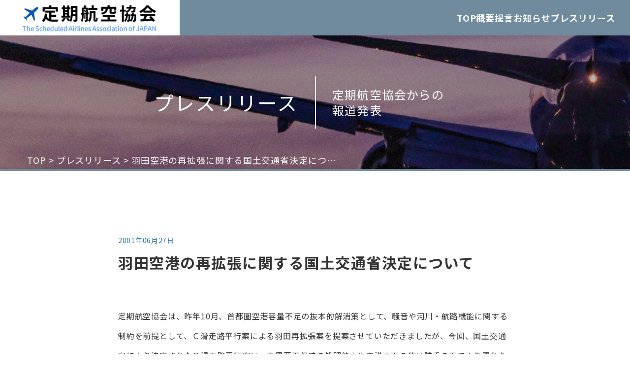

--- FILE ---
content_type: text/css
request_url: https://teikokyo.gr.jp/cms/wp-content/themes/teikokyo2/assets/css/reset.css
body_size: 2647
content:
/*
  Made by Elly Loel - https://ellyloel.com/
  参考記事:
    - Josh W Comeau - https://courses.joshwcomeau.com/css-for-js/treasure-trove/010-global-styles/
    - Andy Bell - https://piccalil.li/blog/a-modern-css-reset/
    - Adam Argyle - https://unpkg.com/open-props@1.3.16/normalize.min.css / https://codepen.io/argyleink/pen/KKvRORE
  メモ:
    - :where()は簡単に上書きできるように詳細度を低くするために使用しています。
*/

* {
  /* すべてのデフォルトのマージンを削除 */
  margin: 0;
  /* すべてのデフォルトのパディングを削除 */
  padding: 0;
  /* line-heightをemベースでcalc()で計算。font-sizeを小さくするとline-heightは大きくなり、font-sizeを大きくするとline-heightは小さくなります。参考: https://kittygiraudel.com/2020/05/18/using-calc-to-figure-out-optimal-line-height/ */
  line-height: calc(0.25rem + 1em + 0.25rem);
  -webkit-appearance: none;
}

/* より直感的なボックスサイズのモデルを使用 */
*,
::before,
::after {
  box-sizing: border-box;
}

/* fieldset, progress, meter以外のすべての要素でボーダーを削除し、背景に適切なデフォルトを設定 */
*:where(:not(fieldset, progress, meter)) {
  border-width: 0;
  border-style: solid;
  background-origin: border-box;
  background-repeat: no-repeat;
}

html {
  /* アプリケーションでパーセントによる高さを許可する  */
  block-size: 100%;
  /* テキストのサイズはfont-sizeのみで制御されるようにする */
  -webkit-text-size-adjust: none;
}

/* 減速を好まないユーザーのためにスムーズなスクロールを実現 */
@media (prefers-reduced-motion: no-preference) {
  html:focus-within {
    scroll-behavior: smooth;
  }
}

body {
  /* テキストのレンダリングを改善 */
  -webkit-font-smoothing: antialiased;
  /* https://marco.org/2012/11/15/text-rendering-optimize-legibility */
  text-rendering: optimizeSpeed;
  /* アプリケーションでパーセントによる高さを許可する */
  min-block-size: 100%;
  /* https://developer.mozilla.org/en-US/docs/Web/CSS/scrollbar-gutter#example_2 */
  /* scrollbar-gutter: stable both-edges; バグが修正されるまで削除: https://bugs.chromium.org/p/chromium/issues/detail?id=1318404#c2 */
}

/* 各メディア要素のデフォルトを改善 */
:where(img, svg, video, canvas, audio, iframe, embed, object) {
  display: block;
}
:where(img, svg, video) {
  block-size: auto;
  max-inline-size: 100%;
}

/* ストロークを削除し、fillの塗りつぶしカラーはフォントカラーを継承 */
:where(svg) {
  stroke: none;
  fill: currentColor;
}

/* fill属性のないSVG */
:where(svg):where(:not([fill])) {
  /* fillを取り除き、ストロークのカラーはフォントカラーを継承 */
  stroke: currentColor;
  fill: none;
  /* 丸みを帯びたストローク */
  stroke-linecap: round;
  stroke-linejoin: round;
}

/* width属性のないSVGのサイズを設定 */
:where(svg):where(:not([width])) {
  inline-size: 5rem;
}

/* フォーム内のタイポグラフィのスタイルを削除 */
:where(input, button, textarea, select),
:where(input[type="file"])::-webkit-file-upload-button {
  color: inherit;
  font: inherit;
  font-size: inherit;
  letter-spacing: inherit;
}

/* textareaのサイズ変更は垂直のみにし、ブラウザがサポートしている場合にのみblockにします */
:where(textarea) {
  resize: vertical;
}
@supports (resize: block) {
  :where(textarea) {
    resize: block;
  }
}

/* テキストのオーバーフローを回避 */
:where(p, h1, h2, h3, h4, h5, h6) {
  overflow-wrap: break-word;
}

/* article、aside、nav、section内のh1フォントサイズを修正 */
h1 {
  font-size: 2em;
}

/* リストの役割をするul、ol要素のリストスタイルを削除。デフォルトのスタイルが削除されることを示唆しています */
:where(ul, ol)[role="list"] {
  list-style: none;
}

/* クラスを持たないアンカータグに、より読みやすい下線スタイルを設定。アンカータグに設定することもできますが、コンフリクトを引き起こす可能性があります */
a:not([class]) {
  text-decoration-skip-ink: auto;
}

/* インタラクティブな要素は適切なカーソルを設定して操作できることを明確にする */
:where(a[href], area, button, input, label[for], select, summary, textarea, [tabindex]:not([tabindex*="-"])) {
  cursor: pointer;
  touch-action: manipulation;
}
:where(input[type="file"]) {
  cursor: auto;
}
:where(input[type="file"])::-webkit-file-upload-button,
:where(input[type="file"])::file-selector-button {
  cursor: pointer;
}

/* フォーカスのアウトラインをアニメーション化 */
@media (prefers-reduced-motion: no-preference) {
  :focus-visible {
    transition: outline-offset 145ms cubic-bezier(0.25, 0, 0.4, 1);
  }
  :where(:not(:active)):focus-visible {
    transition-duration: 0.25s;
  }
}
:where(:not(:active)):focus-visible {
  outline-offset: 5px;
}

/* ユーザーがボタンのテキストを選択できないようにする */
:where(button, button[type], input[type="button"], input[type="submit"], input[type="reset"]),
:where(input[type="file"])::-webkit-file-upload-button,
:where(input[type="file"])::file-selector-button {
  -webkit-tap-highlight-color: transparent;
  -webkit-touch-callout: none;
  user-select: none;
  text-align: center;
}

/* 無効化されたボタンには無効化されたカーソルを表示 */
:where(button, button[type], input[type="button"], input[type="submit"], input[type="reset"])[disabled] {
  cursor: not-allowed;
}

--- FILE ---
content_type: text/css
request_url: https://teikokyo.gr.jp/cms/wp-content/themes/teikokyo2/assets/css/common.css?m=1712659053
body_size: 5968
content:
:root {
  --global--color1:#C0D8E8;
  --global--color2:#99B5BC;
  --global--color3:#708B9D;
  --global--color4:#AACFE8;
  --global--color5:#0956B1;
}

.bg_color1 {
  background: var(--global--color1);
}

.bg_color2 {
  background: var(--global--color2);
}

.bg_color3 {
  background: var(--global--color3);
}

.bg_color4 {
  background: var(--global--color4);
}

.bg_color5 {
  background: var(--global--color5);
}

.bg_white {
  background: white;
}

.color1 {
  color: var(--global--color1);
}

.color2 {
  color: var(--global--color2);
}

.color3 {
  color: var(--global--color3);
}

.color4 {
  color: var(--global--color4);
}

.color5 {
  color: var(--global--color5);
}

.color_white {
  color: white;
}

.mg0 {
  margin: 0 !important;
}

.mt0 {
  margin-top: 0 !important;
}

.mb0 {
  margin-bottom: 0 !important;
}

.mb5 {
  margin-bottom: 5px !important;
}

.mb10 {
  margin-bottom: 10px !important;
}

.mb15 {
  margin-bottom: 15px !important;
}

.mb20 {
  margin-bottom: 20px !important;
}

.mb25 {
  margin-bottom: 25px !important;
}

.mb30 {
  margin-bottom: 30px !important;
}

.mb35 {
  margin-bottom: 35px !important;
}

.mb40 {
  margin-bottom: 40px !important;
}

.mb45 {
  margin-bottom: 45px !important;
}

.mb50 {
  margin-bottom: 50px !important;
}

.mb55 {
  margin-bottom: 55px !important;
}

.mb60 {
  margin-bottom: 60px !important;
}

.mb65 {
  margin-bottom: 65px !important;
}

.mb70 {
  margin-bottom: 70px !important;
}

.mb75 {
  margin-bottom: 75px !important;
}

.mb80 {
  margin-bottom: 80px !important;
}

.mb85 {
  margin-bottom: 85px !important;
}

.mb90 {
  margin-bottom: 90px !important;
}

.mb95 {
  margin-bottom: 95px !important;
}

.mb100 {
  margin-bottom: 100px !important;
}

.fs10 {
  font-size: 10px;
}

.fs11 {
  font-size: 11px;
}

.fs12 {
  font-size: 12px;
}

.fs13 {
  font-size: 13px;
}

.fs14 {
  font-size: 14px;
}

.fs15 {
  font-size: 15px;
}

.fs16 {
  font-size: 16px;
}

.fs17 {
  font-size: 17px;
}

.fs18 {
  font-size: 18px;
}

.fs19 {
  font-size: 19px;
}

.fs20 {
  font-size: 20px;
}

.fs21 {
  font-size: 21px;
}

.fs22 {
  font-size: 22px;
}

.fs23 {
  font-size: 23px;
}

.fs24 {
  font-size: 24px;
}

.fs25 {
  font-size: 25px;
}

.fs26 {
  font-size: 26px;
}

.fs27 {
  font-size: 27px;
}

.fs28 {
  font-size: 28px;
}

.fs29 {
  font-size: 29px;
}

.fs30 {
  font-size: 30px;
}

.fs31 {
  font-size: 31px;
}

.fs32 {
  font-size: 32px;
}

.fs33 {
  font-size: 33px;
}

.fs34 {
  font-size: 34px;
}

.fs35 {
  font-size: 35px;
}

.fs36 {
  font-size: 36px;
}

.fs37 {
  font-size: 37px;
}

.fs38 {
  font-size: 38px;
}

.fs39 {
  font-size: 39px;
}

.fs40 {
  font-size: 40px;
}

.fs41 {
  font-size: 41px;
}

.fs42 {
  font-size: 42px;
}

.fs43 {
  font-size: 43px;
}

.fs44 {
  font-size: 44px;
}

.fs45 {
  font-size: 45px;
}

.fs46 {
  font-size: 46px;
}

.fs47 {
  font-size: 47px;
}

.fs48 {
  font-size: 48px;
}

.fs49 {
  font-size: 49px;
}

.fs50 {
  font-size: 50px;
}

.fs51 {
  font-size: 51px;
}

.fs52 {
  font-size: 52px;
}

.fs53 {
  font-size: 53px;
}

.fs54 {
  font-size: 54px;
}

.fs55 {
  font-size: 55px;
}

.fs56 {
  font-size: 56px;
}

.fs57 {
  font-size: 57px;
}

.fs58 {
  font-size: 58px;
}

.fs59 {
  font-size: 59px;
}

.fs60 {
  font-size: 60px;
}

.fs61 {
  font-size: 61px;
}

.fs62 {
  font-size: 62px;
}

.fs63 {
  font-size: 63px;
}

.fs64 {
  font-size: 64px;
}

.fs65 {
  font-size: 65px;
}

.fs66 {
  font-size: 66px;
}

.fs67 {
  font-size: 67px;
}

.fs68 {
  font-size: 68px;
}

.fs69 {
  font-size: 69px;
}

.fs70 {
  font-size: 70px;
}

.fs71 {
  font-size: 71px;
}

.fs72 {
  font-size: 72px;
}

.fs73 {
  font-size: 73px;
}

.fs74 {
  font-size: 74px;
}

.fs75 {
  font-size: 75px;
}

.fs76 {
  font-size: 76px;
}

.fs77 {
  font-size: 77px;
}

.fs78 {
  font-size: 78px;
}

.fs79 {
  font-size: 79px;
}

.fs80 {
  font-size: 80px;
}

.fs81 {
  font-size: 81px;
}

.fs82 {
  font-size: 82px;
}

.fs83 {
  font-size: 83px;
}

.fs84 {
  font-size: 84px;
}

.fs85 {
  font-size: 85px;
}

.fs86 {
  font-size: 86px;
}

.fs87 {
  font-size: 87px;
}

.fs88 {
  font-size: 88px;
}

.fs89 {
  font-size: 89px;
}

.fs90 {
  font-size: 90px;
}

.fs91 {
  font-size: 91px;
}

.fs92 {
  font-size: 92px;
}

.fs93 {
  font-size: 93px;
}

.fs94 {
  font-size: 94px;
}

.fs95 {
  font-size: 95px;
}

.fs96 {
  font-size: 96px;
}

.fs97 {
  font-size: 97px;
}

.fs98 {
  font-size: 98px;
}

.fs99 {
  font-size: 99px;
}

.fs100 {
  font-size: 100px;
}

.fs101 {
  font-size: 101px;
}

.fs102 {
  font-size: 102px;
}

.fs103 {
  font-size: 103px;
}

.fs104 {
  font-size: 104px;
}

.fs105 {
  font-size: 105px;
}

.fs106 {
  font-size: 106px;
}

.fs107 {
  font-size: 107px;
}

.fs108 {
  font-size: 108px;
}

.fs109 {
  font-size: 109px;
}

.fs110 {
  font-size: 110px;
}

.gap5 {
  gap: 5px;
}

.gap10 {
  gap: 10px;
}

.gap15 {
  gap: 15px;
}

.gap20 {
  gap: 20px;
}

.gap25 {
  gap: 25px;
}

.gap30 {
  gap: 30px;
}

.gap35 {
  gap: 35px;
}

.gap40 {
  gap: 40px;
}

.gap45 {
  gap: 45px;
}

.gap50 {
  gap: 50px;
}

.gap55 {
  gap: 55px;
}

.gap60 {
  gap: 60px;
}

.gap65 {
  gap: 65px;
}

.gap70 {
  gap: 70px;
}

.gap75 {
  gap: 75px;
}

.gap80 {
  gap: 80px;
}

.gap85 {
  gap: 85px;
}

.gap90 {
  gap: 90px;
}

.gap95 {
  gap: 95px;
}

.gap100 {
  gap: 100px;
}

.w20 {
  width: 20% !important;
  max-width: 20% !important;
}

.w25 {
  width: 25% !important;
  max-width: 25% !important;
}

.w30 {
  width: 30% !important;
  max-width: 30% !important;
}

.w35 {
  width: 35% !important;
  max-width: 35% !important;
}

.w40 {
  width: 40% !important;
  max-width: 40% !important;
}

.w45 {
  width: 45% !important;
  max-width: 45% !important;
}

.w50 {
  width: 50% !important;
  max-width: 50% !important;
}

.w55 {
  width: 55% !important;
  max-width: 55% !important;
}

.w60 {
  width: 60% !important;
  max-width: 60% !important;
}

.w65 {
  width: 65% !important;
  max-width: 65% !important;
}

.w70 {
  width: 70% !important;
  max-width: 70% !important;
}

.w75 {
  width: 75% !important;
  max-width: 75% !important;
}

.w80 {
  width: 80% !important;
  max-width: 80% !important;
}

.w85 {
  width: 85% !important;
  max-width: 85% !important;
}

.w90 {
  width: 90% !important;
  max-width: 90% !important;
}

.w95 {
  width: 95% !important;
  max-width: 95% !important;
}

.w100 {
  width: 100% !important;
  max-width: 100% !important;
}

.fw400 {
  font-weight: 400 !important;
}

.fw500 {
  font-weight: 500 !important;
}

.fw600 {
  font-weight: 600 !important;
}

.fw700 {
  font-weight: 700 !important;
}

.fw800 {
  font-weight: 800 !important;
}

.fw900 {
  font-weight: 900 !important;
}

* {
  letter-spacing: 0.05em;
}

a:hover {
  opacity: 0.7;
}

html {
  scroll-behavior: smooth;
}

body {
  font-family: "Noto Sans JP", sans-serif;
  font-size: 16px;
  line-height: 2.5;
  color: #333333;
}
@media screen and (max-width: 760px) {
  body {
    background-size: 100%;
    font-size: 3.4666666667vw !important;
    -webkit-text-size-adjust: none;
  }
}
body.hidden {
  overflow: hidden;
}

.header {
  display: flex;
  justify-content: space-between;
  align-items: center;
  position: sticky;
  top: 0;
  z-index: 10;
}
@media screen and (max-width: 760px) {
  .header {
    position: relative;
  }
}
.header .logo a {
  width: 365px;
  display: flex;
  justify-content: center;
  background: white;
}
@media screen and (max-width: 760px) {
  .header .logo a {
    width: 160px;
    padding: 8px 10px;
  }
}
.header .gm {
  padding: 20px 30px;
}
@media screen and (max-width: 920px) {
  .header .gm {
    padding: 0;
  }
}
@media screen and (max-width: 920px) {
  .header nav.gm-list {
    display: none;
    position: fixed;
    top: 0;
    left: 0;
    bottom: 0;
    right: 0;
    z-index: 10;
    background: rgba(0, 0, 0, 0.4);
  }
  .header nav.gm-list li a {
    display: block;
    padding: 4.25vw 7vw;
    border-bottom: 2px solid;
  }
  .header nav.gm-list .pc_none img {
    max-width: 50vw;
  }
  .header nav.gm-list li.pc_none a {
    padding: 3.8vw 4vw;
  }
}
.header nav.gm-list ul {
  display: flex;
  gap: 43px;
}
@media screen and (max-width: 920px) {
  .header nav.gm-list ul {
    display: block;
    max-width: 80vw;
    margin-left: auto;
    background: var(--global--color3);
  }
}

li {
  list-style: none;
}

a {
  text-decoration: none;
  color: inherit;
}

.inner {
  max-width: 1220px;
  padding: 0 15px;
  margin: auto;
  position: relative;
}
.top_main .inner {
  max-width: 1130px;
}
.inner.under {
  max-width: 830px;
}

.top_main {
  position: relative;
  padding: 300px 0 50px;
  margin-bottom: 90px;
  background: url(../img/index/main_pc.png) var(--global--color3) top center no-repeat;
}
@media screen and (min-width: 1921px) {
  .top_main {
    background-size: 100%;
  }
}
@media screen and (max-width: 760px) {
  .top_main {
    background: url(../img/index/main_sp.png) var(--global--color3) top center no-repeat;
    background-size: 100%;
    padding: 13vw 0 10px;
    margin-bottom: 19vw;
  }
}
@media screen and (min-width: 760px) {
  .top_main:after {
    content: "";
    position: absolute;
    top: 916px;
    bottom: 0;
    left: 0;
    right: 0;
    background-color: var(--global--color3);
  }
}
.top_main .top_main_catch_area {
  max-width: 750px;
  font-size: 18px;
}
@media screen and (min-width: 760px) {
  .top_main .top_main_catch_area {
    min-height: 567px;
  }
}
.top_main .top_main_catch {
  padding-bottom: 40px;
  margin-bottom: 40px;
  line-height: 1.25;
  font-size: clamp(25px, 6.5vw, 55px);
  position: relative;
}
@media screen and (max-width: 760px) {
  .top_main .top_main_catch {
    padding-bottom: 12vw;
    margin-bottom: 6vw;
    line-height: 1.4;
  }
}
.top_main .top_main_catch:after {
  content: "";
  position: absolute;
  left: 0;
  bottom: 0;
  width: 100%;
  border-bottom: 2px solid;
}
@media screen and (max-width: 760px) {
  .top_main .top_main_catch:after {
    width: 78%;
  }
}
.top_main .saj {
  z-index: 9;
  position: relative;
}
@media screen and (max-width: 760px) {
  .top_main .saj {
    margin: 10vw -15px 0;
    border-top: 10px solid var(--global--color3);
  }
}
.top_main .saj_inner {
  max-width: 708px;
  margin: auto;
  position: relative;
  padding: 20px 20px 51px;
}
@media screen and (max-width: 760px) {
  .top_main .saj_inner {
    padding: 4.5vw 15px;
  }
}
.top_main .saj_inner:after {
  content: "";
  background: url(../img/index/icon_sdgs.svg) no-repeat;
  width: 444px;
  height: 333px;
  position: absolute;
  top: -50px;
  right: -2px;
}
@media screen and (max-width: 760px) {
  .top_main .saj_inner:after {
    background-size: 100%;
    width: 56vw;
    right: 1vw;
    top: 5vw;
  }
}
.top_main .block {
  display: block;
}
.top_main .saj_title {
  color: #616161;
  margin-bottom: 15px;
  font-size: 21px;
}
@media screen and (max-width: 760px) {
  .top_main .saj_title {
    font-size: 3.7333333333vw !important;
    margin: 0 0 2vw;
    letter-spacing: 0;
  }
}
.top_main .saj_title .small {
  margin-bottom: 13px;
}
@media screen and (max-width: 760px) {
  .top_main .saj_title .small {
    font-size: 3.4666666667vw !important;
    margin-bottom: 0;
  }
}
.top_main .en span {
  letter-spacing: 0;
}
@media screen and (max-width: 760px) {
  .top_main .en span {
    font-size: 3.2vw !important;
  }
}
.top_main .en {
  margin-bottom: 30px;
}
@media screen and (max-width: 760px) {
  .top_main .en {
    margin-bottom: 5vw;
  }
  .top_main .en .fs25 {
    font-size: 4.8vw !important;
  }
}
.top_main .btn_blue a {
  display: flex;
  align-items: center;
  justify-content: center;
  padding: 16px;
  max-width: 260px;
  color: white;
  background: var(--global--color5);
}
@media screen and (max-width: 760px) {
  .top_main .btn_blue a {
    max-width: 42vw;
    z-index: 9;
    padding: 3vw;
  }
}

.home h2, .page h2 {
  color: #6C6C6C;
  position: relative;
  margin-bottom: 125px;
  font-size: clamp(36px, 9.6vw, 48px);
}
@media screen and (max-width: 760px) {
  .home h2, .page h2 {
    margin: 20vw 0 20vw;
  }
}
.home h2:after, .page h2:after {
  content: attr(data-txt);
  position: absolute;
  top: 40px;
  left: -24px;
  font-size: clamp(50px, 13.3vw, 70px);
  letter-spacing: 0.05em;
  text-transform: uppercase;
  color: var(--global--color5);
  opacity: 0.1;
}
@media screen and (max-width: 760px) {
  .home h2:after, .page h2:after {
    left: -12px;
    top: 24px;
    letter-spacing: 0.06em;
  }
}
.home .under h2, .page .under h2 {
  font-size: clamp(36px, 9.6vw, 41px);
  color: inherit;
  margin-bottom: 117px;
  margin-top: 80px;
}
@media screen and (max-width: 760px) {
  .home .under h2, .page .under h2 {
    margin-bottom: 19vw;
    margin-top: 21.3vw;
  }
}
@media screen and (max-width: 760px) {
  .home .under h2:after, .page .under h2:after {
    left: -19px;
  }
}
@media screen and (min-width: 760px) {
  .home .news h2:after, .page .news h2:after {
    left: -44px;
  }
}

.news {
  margin-bottom: 90px;
}
@media screen and (max-width: 760px) {
  .news {
    margin-bottom: 20vw;
  }
}

@media screen and (min-width: 760px) {
  .new_box {
    display: flex;
    justify-content: space-between;
  }
}
@media screen and (max-width: 760px) {
  .new_box {
    margin: 0 -15px;
  }
}

.new_title {
  width: 200px;
  height: 237px;
  padding: 14px 12px;
  display: flex;
  flex-wrap: wrap;
  align-content: space-between;
  color: white;
}
@media screen and (max-width: 760px) {
  .new_title {
    width: auto;
    height: 30vw;
  }
  .new_title h3 {
    font-size: 6.4vw !important;
  }
}
.information .new_title {
  background: var(--global--color4);
}
.pressrelease .new_title {
  background: var(--global--color2);
}
.proposal .new_title {
  background: var(--global--color3);
}

.new_box + .new_box {
  margin-top: 20px;
}
@media screen and (max-width: 760px) {
  .new_box + .new_box {
    margin-top: 46px;
  }
}

.home .new_list {
  padding: 7px 30px 0px;
  width: 100%;
  max-width: 984px;
}
@media screen and (min-width: 760px) {
  .home .new_list .title {
    text-overflow: ellipsis;
    overflow: hidden;
    white-space: nowrap;
  }
}
@media screen and (max-width: 760px) {
  .new_list {
    padding: 0;
  }
  .new_list .fs14 {
    font-size: 3.2vw !important;
  }
  .new_list .fs18 {
    font-size: 3.4666666667vw !important;
    display: block;
  }
  .new_list .title {
    display: block;
  }
}
.new_list a {
  border-bottom: 1px dashed #C2C2C2;
  display: flex;
  align-self: center;
  padding: 9px 10px;
}
.archive .new_list a {
  padding: 15px;
}
@media screen and (max-width: 760px) {
  .new_list a {
    display: block;
    padding: 11px 15px;
  }
}
.new_list .date {
  margin-right: 10px;
}

.date {
  color: #2973A3;
  word-break: keep-all;
}
.single .date {
  margin-bottom: 15px;
}

a[target=_blank] {
  position: relative;
}
a[target=_blank]:after {
  content: url(../img/common/icon_win.svg);
  margin: 2px 0px 0 10px;
}
.btn_blue a[target=_blank]:after {
  margin: 2px -20px 0 10px;
}

p {
  line-height: 2.5;
  margin-bottom: 40px;
}
@media screen and (max-width: 760px) {
  p {
    line-height: 1.9;
    margin-bottom: 5.1vw;
  }
}

.btn_transparent {
  width: 100%;
}
.btn_transparent a {
  display: flex;
  justify-content: center;
  padding: 13px;
  max-width: 338px;
  border: 1px solid white;
  position: relative;
}
.btn_transparent a:after {
  content: "";
  position: absolute;
  top: 2px;
  right: 2px;
  bottom: 2px;
  background: url(../img/common/icon_arrowr01.svg) no-repeat center #fff;
  width: 27px;
}
.new_title .btn_transparent a {
  font-size: 12px;
  padding: 3px;
}
@media screen and (max-width: 760px) {
  .new_title .btn_transparent a {
    max-width: 48vw;
    margin-left: auto;
    font-size: 3.2vw !important;
  }
}
.new_title .btn_transparent a:after {
  background: url(../img/index/icon_new_title.svg) no-repeat center;
  width: 14px;
}
@media screen and (max-width: 760px) {
  .top_main .btn_transparent a {
    font-size: 3.2vw !important;
    padding: 1vw;
    margin-top: 8vw;
    max-width: 47vw;
  }
}

.news {
  margin-bottom: 90px;
}

.organizations_list {
  display: flex;
  flex-wrap: wrap;
  border-top: 1px solid #C2C2C2;
  border-left: 1px solid #C2C2C2;
}

.organizations_list li {
  width: 25%;
  position: relative;
  border-right: 1px solid #C2C2C2;
  border-bottom: 1px solid #C2C2C2;
}
@media screen and (max-width: 760px) {
  .organizations_list li {
    width: 50%;
  }
}

.organizations_list a:after {
  display: none;
}

.other_bnr_list {
  margin: 100px 0 0;
  display: flex;
  flex-wrap: wrap;
  justify-content: center;
}

.footer {
  margin-top: 198px;
  padding: 50px 50px 25px;
}
.home .footer {
  margin-top: 100px;
}
@media screen and (max-width: 760px) {
  .footer {
    margin-top: 41vw;
    padding: 14vw 0 0;
  }
}

.logo_footer {
  margin: 0 20px 50px;
  width: -moz-fit-content;
  width: fit-content;
}
@media screen and (max-width: 760px) {
  .logo_footer {
    margin: 0 0 13vw;
  }
}

.footer_nav {
  display: flex;
  flex-wrap: wrap;
  padding: 27px 20px;
  gap: 66px;
  border-top: 1px solid;
  border-bottom: 1px solid;
  margin-bottom: 20px;
}
@media screen and (max-width: 760px) {
  .footer_nav {
    padding: 26px 10px;
    gap: 1vw 7vw;
    font-size: 4.2666666667vw !important;
  }
}

.copyright {
  padding-left: 20px;
  display: block;
}
@media screen and (max-width: 760px) {
  .copyright {
    font-size: 2.6666666667vw !important;
    padding: 0 0 25px;
  }
}

#sp-nav-toggle {
  background: var(--global--color3);
}
@media screen and (min-width: 920px) {
  #sp-nav-toggle {
    display: none;
  }
}
@media screen and (max-width: 920px) {
  #sp-nav-toggle {
    display: block;
    position: fixed;
    top: 0;
    right: 0;
    width: 60px;
    height: 50px;
    cursor: pointer;
    padding: 12px 15px 10px 15px;
    color: white;
    z-index: 999;
  }
}

#sp-nav-toggle div {
  position: relative;
  width: 100%;
}

#sp-nav-toggle span {
  display: block;
  position: absolute;
  width: 100%;
  border-bottom: solid 4px #ffffff;
  transition: 0.35s ease-in-out;
}

#sp-nav-toggle span:nth-child(1) {
  top: 14px;
}

#sp-nav-toggle span:nth-child(2) {
  top: 24px;
}

#sp-nav-toggle span:nth-child(3) {
  top: 20px;
}

#sp-nav-toggle.open span:nth-child(1) {
  top: 16px;
  transform: rotate(-45deg);
}

#sp-nav-toggle.open span:nth-child(2), #sp-nav-toggle.open span:nth-child(3) {
  top: 16px;
  transform: rotate(45deg);
}

#sp-nav-toggle div:after {
  content: "MENU";
  position: absolute;
  top: -7px;
  left: 0;
  right: 0;
  font-size: 10px;
  text-align: center;
  font-weight: 700;
  letter-spacing: 0;
}

#sp-nav-toggle.open div:after {
  content: "";
}

.under_main {
  color: white;
  margin-bottom: 16px;
  border-bottom: 4px solid var(--global--color3);
  background-size: cover;
}
.archive .under_main {
  margin-bottom: 0;
}
@media screen and (min-width: 1921px) {
  .under_main {
    margin-bottom: 100px;
  }
}
@media screen and (max-width: 760px) {
  .under_main {
    margin-bottom: 0;
  }
}
.page .under_main {
  background-image: url(../img/profile/main_pc.jpg);
}
@media screen and (max-width: 760px) {
  .page .under_main {
    background-image: url(../img/profile/main_sp.jpg);
  }
}
.single .under_main {
  margin-bottom: 21.3vw;
}
@media screen and (min-width: 760px) {
  .single .under_main {
    margin-bottom: 130px;
  }
}
.category-information .under_main, .post-type-archive-information .under_main, #information .under_main {
  background-image: url(../img/information/main_pc.jpg);
}
@media screen and (max-width: 760px) {
  .category-information .under_main, .post-type-archive-information .under_main, #information .under_main {
    background-image: url(../img/information/main_sp.jpg);
  }
}
.category-pressrelease .under_main, .post-type-archive-pressrelease .under_main, #pressrelease .under_main {
  background-image: url(../img/pressrelease/main_pc.jpg);
}
@media screen and (max-width: 760px) {
  .category-pressrelease .under_main, .post-type-archive-pressrelease .under_main, #pressrelease .under_main {
    background-image: url(../img/pressrelease/main_sp.jpg);
  }
}
.category-proposal .under_main, .post-type-archive-proposal .under_main, #proposal .under_main {
  background-image: url(../img/proposal/main_pc.jpg);
}
@media screen and (max-width: 760px) {
  .category-proposal .under_main, .post-type-archive-proposal .under_main, #proposal .under_main {
    background-image: url(../img/proposal/main_sp.jpg);
  }
}

.under_main_txt {
  display: flex;
  align-items: center;
}
@media screen and (min-width: 760px) {
  .under_main_txt {
    height: 271px;
    justify-content: flex-end;
  }
}
@media screen and (max-width: 760px) {
  .under_main_txt {
    min-height: 49.07vw;
    flex-wrap: wrap;
    align-content: center;
    transform: translateY(-2vw);
  }
}
.under_main_txt > span {
  position: relative;
  padding: 10px 35px;
  display: flex;
  align-items: center;
}
@media screen and (min-width: 760px) {
  .under_main_txt > span {
    width: 50%;
  }
  .under_main_txt > span:nth-child(1) {
    justify-content: flex-end;
  }
}
@media screen and (max-width: 760px) {
  .under_main_txt > span {
    width: 100%;
    justify-content: center;
  }
}
@media screen and (min-width: 760px) {
  .under_main_txt .small {
    min-height: 108px;
  }
}
.under_main_txt .small:before {
  content: "";
  position: absolute;
  top: 0;
  left: 0;
}
@media screen and (min-width: 760px) {
  .under_main_txt .small:before {
    bottom: 0;
    border-left: 2px solid;
  }
}
@media screen and (max-width: 760px) {
  .under_main_txt .small:before {
    right: 0;
    border-top: 2px solid;
    width: 23px;
    margin: auto;
  }
}
@media screen and (max-width: 760px) {
  .under_main_txt .fs40 {
    font-size: 8.5333333333vw !important;
    padding: 0vw 0 4vw;
  }
  .under_main_txt .fs30, .under_main_txt .fs24 {
    font-size: 5.3333333333vw !important;
    padding: 4vw 0 0vw;
  }
}

.breadcrumb {
  position: absolute;
  bottom: 5px;
  left: 25px;
}
.breadcrumb li{
    white-space: nowrap;
    overflow: hidden;
    text-overflow: ellipsis;
}
.breadcrumb li.size70{
    max-width:70%;
}
@media screen and (max-width: 760px) {
  .breadcrumb {
    font-size: 3.2vw !important;
    left: 15px;
  }
}

.flex {
  display: flex;
}

.jc-sb {
  justify-content: space-between;
}

.breadcrumb li + li:before {
  content: ">";
  margin: 0 5px;
}

.main_content {
  overflow: hidden;
}

.page .main_content .under h3,
.single .main_content .under h3 {
  font-size: 30px;
  padding-bottom: 24px;
  position: relative;
  margin: 40px 0 20px;
}
@media screen and (max-width: 760px) {
  .page .main_content .under h3,
  .single .main_content .under h3 {
    font-size: 6.4vw !important;
    margin: 9vw 0 4vw;
    padding-bottom: 5vw;
  }
}
.page .main_content .under h3:after,
.single .main_content .under h3:after {
  content: "";
  position: absolute;
  bottom: 0;
  left: 0;
  width: 50px;
  border-bottom: 2px solid var(--global--color3);
}
@media screen and (max-width: 760px) {
  .page .main_content .under h3:after,
  .single .main_content .under h3:after {
    font-size: 3.4666666667vw !important;
  }
}
.page .main_content .under ul,
.single .main_content .under ul {
  margin-bottom: 40px;
}
.page .main_content .under li,
.single .main_content .under li {
  position: relative;
  margin-bottom: 8px;
  padding-left: 20px;
}
@media screen and (max-width: 760px) {
  .page .main_content .under li,
  .single .main_content .under li {
    margin-bottom: 3vw;
    padding-left: 6vw;
  }
}
.page .main_content .under li:before,
.single .main_content .under li:before {
  content: "";
  position: absolute;
  left: 0;
  top: 6px;
  background: url(../img/common/icon_list.svg);
  width: 13px;
  height: 13px;
}
@media screen and (max-width: 760px) {
  .page .main_content .under li:before,
  .single .main_content .under li:before {
    top: 1.5vw;
    width: 3.5vw;
    height: 3.5vw;
    background-size: 100%;
  }
}
.page .main_content .under th,
.single .main_content .under th {
  background: var(--global--color3);
  width: 155px;
  min-height: 63px;
  padding: 18px 16px 19px;
  text-align: left;
  font-size: 18px;
  color: white;
}
@media screen and (max-width: 760px) {
  .page .main_content .under th,
  .single .main_content .under th {
    font-size: 4.2666666667vw !important;
    text-align: center;
    padding: 3vw;
    min-height: auto;
  }
}
.page .main_content .under td,
.single .main_content .under td {
  padding: 18px 19px 19px;
}
@media screen and (max-width: 760px) {
  .page .main_content .under td,
  .single .main_content .under td {
    font-size: 3.4666666667vw !important;
    padding: 7vw 0;
  }
  .page .main_content .under td .sp_block,
  .single .main_content .under td .sp_block {
    font-size: 2.6666666667vw !important;
  }
}
@media screen and (max-width: 760px) {
  .page .main_content .under th, .page .main_content .under td,
  .single .main_content .under th,
  .single .main_content .under td {
    display: block;
    width: 100%;
  }
}
.page .main_content .under .member_list ul,
.single .main_content .under .member_list ul {
  flex-wrap: wrap;
  flex-direction: column;
}
@media screen and (min-width: 760px) {
  .page .main_content .under .member_list ul,
  .single .main_content .under .member_list ul {
    height: 320px;
  }
}
@media screen and (min-width: 760px) {
  .page .main_content .under .member_list ul li,
  .single .main_content .under .member_list ul li {
    width: 50%;
  }
}
.page .main_content .under h4,
.single .main_content .under h4 {
  font-size: 24px;
  padding-left: 20px;
  margin: 15px 0;
  position: relative;
}
@media screen and (max-width: 760px) {
  .page .main_content .under h4,
  .single .main_content .under h4 {
    font-size: 5.3333333333vw !important;
  }
}
.page .main_content .under h4:before,
.single .main_content .under h4:before {
  content: "";
  position: absolute;
  width: 7px;
  top: 5px;
  left: 0;
  bottom: 0;
  background: var(--global--color3);
}
.page .main_content .under .operation_txt,
.single .main_content .under .operation_txt {
  margin-top: -6px;
}
.page .main_content .under .operation_txt dt,
.single .main_content .under .operation_txt dt {
  font-size: 18px;
  line-height: 1.7;
  font-weight: 500;
}
@media screen and (max-width: 760px) {
  .page .main_content .under .operation_txt dt,
  .single .main_content .under .operation_txt dt {
    font-size: 3.4666666667vw !important;
  }
}
.page .main_content .under .operation_txt li,
.single .main_content .under .operation_txt li {
  margin: 0 0 2px 8px;
}
@media screen and (max-width: 760px) {
  .page .main_content .under .operation_txt .fs18,
  .single .main_content .under .operation_txt .fs18 {
    font-size: 3.4666666667vw !important;
  }
}

::-moz-placeholder {
  color: #CDD6DD;
}

::placeholder,
select {
  color: #CDD6DD;
}

.category-information .search_area, .post-type-archive-information .search_area,
.search_area #information {
  background: #88B6D8;
}
.category-pressrelease .search_area, .post-type-archive-pressrelease .search_area,
.search_area #pressrelease {
  background: var(--global--color2);
}
.category-proposal .search_area, .post-type-archive-proposal .search_area,
.search_area #proposal {
  background: var(--global--color3);
}

.search-form {
  padding: 30px 20px;
}
@media screen and (min-width: 1070px) {
  .search-form {
    display: flex;
    justify-content: space-between;
  }
}
@media screen and (max-width: 760px) {
  .search-form {
    padding: 4vw 0 6vw;
  }
}

.search-form input, .search-form select {
  width: 340px;
  height: 50px;
  border: 1px solid #CDD6DD;
  padding: 10px 21px;
}
@media screen and (max-width: 1070px) {
  .search-form input, .search-form select {
    width: 100%;
  }
}

.search-form select {
  background: url(../img/common/icon_arrowdown.svg) #fff no-repeat right 20px center;
}
@media screen and (max-width: 1070px) {
  .search-form select {
    margin-bottom: 20px;
  }
}
@media screen and (max-width: 760px) {
  .search-form select {
    margin-bottom: 5vw;
  }
}

@media screen and (min-width: 1070px) {
  .search-form dl {
    display: flex;
    align-items: center;
    gap: 33px;
  }
  .search_year {
    padding-left: 10px;
  }
}
.search_keyword dd {
  position: relative;
}

.search-btn {
  position: absolute;
  top: 0;
  right: 22px;
  bottom: 0;
  margin: auto;
  width: 16px;
  height: 16px;
  background: url(../img/common/icon_search.svg);
}

.search-form dt {
  color: white;
}
@media screen and (min-width: 760px) {
  .search-form dt {
    font-size: 18px;
  }
}
@media screen and (max-width: 760px) {
  .search-form dt {
    margin-bottom: 1.7vw;
  }
}

.nav-links {
  display: flex;
  justify-content: center;
  gap: 2px;
  margin-top: 80px;
}

.page-numbers {
  padding: 7px 15px;
  border-radius: 4px;
  background: #88B6D8;
  color: white;
}
@media screen and (max-width: 760px) {
  .page-numbers {
    padding: 2.3vw 4.3vw;
  }
}

.page-numbers.current {
  background: none;
  color: #88B6D8;
  border: 1px solid #88B6D8;
}

.prev.page-numbers, .next.page-numbers {
  margin: 0 8px;
  width: 150px;
  text-align: center;
}
@media screen and (max-width: 760px) {
  .prev.page-numbers, .next.page-numbers {
    width: auto;
  }
}

.page-numbers.dots {
  background: none;
  color: #88B6D8;
}

.pagination2 .page-numbers:not(.next):not(.prev) {
  display: none;
}

@media screen and (min-width: 760px) {
  .single .btn_pdf_wrap {
    position: absolute;
    top: -100px;
    right: 15px;
  }
}
.single .btn_pdf_wrap .btn_pdf {
  max-width: 282px;
  border: 1px solid #d6493f;
  padding: 1px;
}
@media screen and (max-width: 760px) {
  .single .btn_pdf_wrap .btn_pdf {
    font-size: 3.7333333333vw !important;
    max-width: inherit;
  }
}
.single .btn_pdf_wrap .btn_pdf02 {
  margin-top: 5px;
}
.single .btn_pdf_wrap .btn_pdf img {
  display: none;
}
.single .btn_pdf_wrap .btn_pdf a{  
  color: #dc5e55;
  background: #ffffff;
  display: block;
  font-size: 13px;
  padding: 5px 5px 5px 45px;
}
.single .btn_pdf_wrap .btn_pdf a .txt-ttl{
  max-width: 100%;
  white-space: nowrap;
  overflow: hidden;
  text-overflow: ellipsis;
  display: block;
  line-height: 1;
  margin-bottom: 8px;
}
.single .btn_pdf_wrap .btn_pdf a .txt-dl{
  text-align: center;
  display: block;
  font-weight: 600;
  color: #ffffff;
  background: #dc5e55;
  font-size: 10px;
  line-height: 1;
  padding-top: 2px;
  padding-bottom: 2px;
}
.single .btn_pdf_wrap .btn_pdf a:before {
  content: "";
  width: 25px;
  height: 30px;
  position: absolute;
  top: 0;
  left: 8px;
  bottom: 0;
  margin: auto;
  background: url(../img/common/icon_pdf3.svg) no-repeat;
  background-size: 25px;
}
.single .btn_pdf_wrap .btn_pdf a:after {
  display: none;
}
.single .pagination {
  color: #88B6D8;
}
@media screen and (min-width: 760px) {
  .single .pagination {
    padding: 0 27px;
  }
}
@media screen and (max-width: 760px) {
  .single .pagination {
    font-size: 3.4666666667vw !important;
  }
}
.single .pagination dt {
  margin-bottom: 3px;
}
.single .pagination .date {
  margin: 0 0 7px;
  width: 100%;
  line-height: 1;
}
@media screen and (max-width: 760px) {
  .single .pagination .date {
    font-size: 3.2vw !important;
  }
}
.single .pagination .title {
  width: 100%;
  color: #333;
  line-height: 1.4;
  display: block;
}
.single .pagination a {
  display: block;
  max-width: 357px;
  width: 100%;
  border: 1px solid #88B6D8;
  position: relative;
  font-size: 14px;
  min-height: 79px;
}
@media screen and (max-width: 760px) {
  .single .pagination a {
    font-size: 3.7333333333vw !important;
    max-width: inherit;
    min-height: auto;
  }
}
.single .pagination a:after {
  content: "";
  position: absolute;
  top: 2px;
  bottom: 2px;
  background: url(../img/common/icon_arrowr02.svg) no-repeat center #88B6D8;
  width: 24px;
}
.single .previous_post {
  width: 100%;
}
.single .previous_post a {
  padding: 6px 13px 6px 41px;
}
@media screen and (max-width: 760px) {
  .single .previous_post a {
    padding: 1.2vw 2vw 2vw 9vw;
  }
}
.single .previous_post a:after {
  left: 2px;
  transform: scale(-1, 1);
}
.single .next_post {
  width: 100%;
}
@media screen and (max-width: 760px) {
  .single .next_post dl {
    display: flex;
    flex-wrap: wrap;
    margin-top: 4vw;
  }
  .single .next_post dd {
    order: -1;
    width: 100%;
  }
}
.single .next_post dt {
  text-align: right;
}
@media screen and (max-width: 760px) {
  .single .next_post dt {
    width: 100%;
  }
}
.single .next_post a {
  padding: 6px 41px 6px 13px;
  margin-left: auto;
}
.single .next_post a:after {
  right: 2px;
}
.single h1.title {
  margin-bottom: 70px;
}
@media screen and (max-width: 760px) {
  .single h1.title {
    font-size: 6.4vw !important;
    margin-bottom: 8vw;
  }
}
.single .content h2 {
  font-size: 40px;
  margin: 70px 0;
}
@media screen and (max-width: 760px) {
  .single .content h2 {
    font-size: 9.0666666667vw !important;
    margin: 7vw 0;
  }
}
.single .content h5 {
  font-size: 18px;
  font-weight: 500;
}
@media screen and (max-width: 760px) {
  .single .content h5 {
    font-size: 4.2666666667vw !important;
  }
}
.single .content a {
  color: #0089D2;
  text-decoration: underline;
  font-weight: 700;
}
.single .content a[target=_blank]:after {
  content: url(../img/common/icon_win2.svg);
  position: relative;
  top: 6px;
}

@media screen and (min-width: 760px) {
  .pc_none {
    display: none;
  }
}
@media screen and (max-width: 760px) {
  .sp_none {
    display: none;
  }
  .sp_block {
    display: block;
  }
  .pagination1 .next,
  .pagination1 .prev {
    display: none;
  }
}

--- FILE ---
content_type: image/svg+xml
request_url: https://teikokyo.gr.jp/cms/wp-content/themes/teikokyo2/assets/img/common/logo.svg
body_size: 22755
content:
<svg xmlns="http://www.w3.org/2000/svg" xmlns:xlink="http://www.w3.org/1999/xlink" width="286" height="72" viewBox="0 0 286 72"><defs><pattern id="a" preserveAspectRatio="none" width="100%" height="100%" viewBox="0 0 302 76"><image width="302" height="76" xlink:href="[data-uri]"/></pattern></defs><rect width="286" height="72" fill="url(#a)"/></svg>

--- FILE ---
content_type: image/svg+xml
request_url: https://teikokyo.gr.jp/cms/wp-content/themes/teikokyo2/assets/img/common/icon_arrowr02.svg
body_size: 101
content:
<svg xmlns="http://www.w3.org/2000/svg" width="8.52" height="13.306" viewBox="0 0 8.52 13.306"><path d="M93.951,0,92.084,1.867,96.87,6.653l-4.786,4.787,1.867,1.867L100.6,6.653Z" transform="translate(-92.084)" fill="#fff"/></svg>

--- FILE ---
content_type: application/javascript
request_url: https://teikokyo.gr.jp/cms/wp-content/themes/teikokyo2/assets/js/common.js
body_size: 53
content:
$(document).ready(function () {

  $('#sp-nav-toggle').click(function () {
		$(this).next().slideToggle();
		$(this).toggleClass('open');
    $('body').toggleClass('hidden');
	})

});


--- FILE ---
content_type: image/svg+xml
request_url: https://teikokyo.gr.jp/cms/wp-content/themes/teikokyo2/assets/img/common/logo_footer.svg
body_size: 6195
content:
<svg xmlns="http://www.w3.org/2000/svg" xmlns:xlink="http://www.w3.org/1999/xlink" width="287" height="56" viewBox="0 0 287 56"><image width="287" height="56" xlink:href="[data-uri]"/></svg>